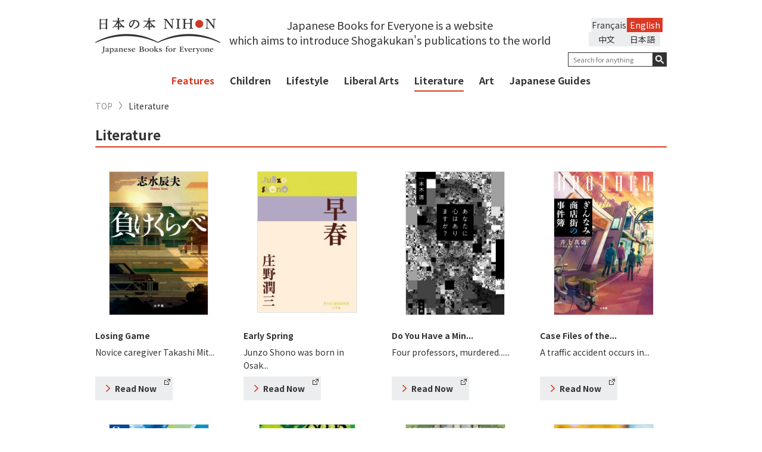

--- FILE ---
content_type: text/html; charset=UTF-8
request_url: https://japanesebooks.jp/en/category/literature/page/3/
body_size: 11085
content:

<!DOCTYPE html>
<html lang="ja">
<head>
      <meta charset="UTF-8">
  <meta http-equiv="X-UA-Compatible" content="IE=edge,chrome=1">
  
  <meta name="viewport" content="width=device-width, initial-scale=1">
  <link rel="shortcut icon" href="https://japanesebooks.jp/wp-content/themes/japanesebooks/img/favicon/favicon.ico">
  <link rel="stylesheet" type="text/css" href="https://japanesebooks.jp/wp-content/themes/japanesebooks/style.css">
  <link rel="stylesheet" href="https://japanesebooks.jp/wp-content/themes/japanesebooks/css/normalize.css">
  <link rel="stylesheet" href="https://japanesebooks.jp/wp-content/themes/japanesebooks/css/magnific-popup.css">
  <link rel="stylesheet" href="https://japanesebooks.jp/wp-content/themes/japanesebooks/css/slick.css">
  <link rel="stylesheet" href="https://japanesebooks.jp/wp-content/themes/japanesebooks/css/style.css?20190628-1">
  <script src="https://ajax.googleapis.com/ajax/libs/jquery/2.2.4/jquery.min.js"></script>
  <script src="https://japanesebooks.jp/wp-content/themes/japanesebooks/js/slick.min.js"></script>
  <script src="https://japanesebooks.jp/wp-content/themes/japanesebooks/js/fixHeight.js"></script>
  <script src="https://japanesebooks.jp/wp-content/themes/japanesebooks/js/jquery.easing.min.js"></script>
  <script src="https://japanesebooks.jp/wp-content/themes/japanesebooks/js/jquery.magnific-popup.min.js"></script>
  <script src="https://japanesebooks.jp/wp-content/themes/japanesebooks/js/main.js"></script>
  <link rel="stylesheet" href="https://japanesebooks.jp/wp-content/themes/japanesebooks/css/colorbox.css">
  <script src="https://japanesebooks.jp/wp-content/themes/japanesebooks/js/jquery.colorbox.js"></script>
  <script src="https://japanesebooks.jp/wp-content/themes/japanesebooks/js/jquery.cookie.js"></script>

  
  <!--英語表示の時-->
  <script src="https://japanesebooks.jp/wp-content/themes/japanesebooks/js/brws.js"></script>

  <!--[if lt IE 9]>
    <script src="http://css3-mediaqueries-js.googlecode.com/svn/trunk/css3-mediaqueries.js"></script>
    <script src="http://html5shiv.googlecode.com/svn/trunk/html5.js"></script>
  <![endif]-->
  <!-- Google Tag Manager -->
  <script>(function(w,d,s,l,i){w[l]=w[l]||[];w[l].push({'gtm.start':
  new Date().getTime(),event:'gtm.js'});var f=d.getElementsByTagName(s)[0],
  j=d.createElement(s),dl=l!='dataLayer'?'&l='+l:'';j.async=true;j.src=
  'https://www.googletagmanager.com/gtm.js?id='+i+dl;f.parentNode.insertBefore(j,f);
  })(window,document,'script','dataLayer','GTM-NMHNM4S');</script>
  <!-- End Google Tag Manager -->
  <script>
  $(function() {
      $(".inline").colorbox({
      inline:true,
      opacity: 0.95
    });
  });
  </script>

  
		<!-- All in One SEO 4.6.7.1 - aioseo.com -->
		<title>Literature | 日本の本 Japanese Books for Everyone - Part 3</title>
		<meta name="description" content="- Part 3" />
		<meta name="robots" content="noindex, nofollow, max-snippet:-1, max-image-preview:large, max-video-preview:-1" />
		<link rel="canonical" href="https://japanesebooks.jp/en/category/literature/" />
		<link rel="prev" href="https://japanesebooks.jp/en/category/literature/page/2/" />
		<link rel="next" href="https://japanesebooks.jp/en/category/literature/page/4/" />
		<meta name="generator" content="All in One SEO (AIOSEO) 4.6.7.1" />
		<script type="application/ld+json" class="aioseo-schema">
			{"@context":"https:\/\/schema.org","@graph":[{"@type":"BreadcrumbList","@id":"https:\/\/japanesebooks.jp\/en\/category\/literature\/page\/3\/#breadcrumblist","itemListElement":[{"@type":"ListItem","@id":"https:\/\/japanesebooks.jp\/en\/#listItem","position":1,"name":"Home","item":"https:\/\/japanesebooks.jp\/en\/","nextItem":"https:\/\/japanesebooks.jp\/en\/category\/literature\/#listItem"},{"@type":"ListItem","@id":"https:\/\/japanesebooks.jp\/en\/category\/literature\/#listItem","position":2,"name":"Literature","previousItem":"https:\/\/japanesebooks.jp\/en\/#listItem"}]},{"@type":"CollectionPage","@id":"https:\/\/japanesebooks.jp\/en\/category\/literature\/page\/3\/#collectionpage","url":"https:\/\/japanesebooks.jp\/en\/category\/literature\/page\/3\/","name":"Literature | \u65e5\u672c\u306e\u672c Japanese Books for Everyone - Part 3","description":"- Part 3","inLanguage":"en-US","isPartOf":{"@id":"https:\/\/japanesebooks.jp\/en\/#website"},"breadcrumb":{"@id":"https:\/\/japanesebooks.jp\/en\/category\/literature\/page\/3\/#breadcrumblist"}},{"@type":"Organization","@id":"https:\/\/japanesebooks.jp\/en\/#organization","description":"Just another WordPress site","url":"https:\/\/japanesebooks.jp\/en\/","sameAs":["https:\/\/x.com\/japanese_books"]},{"@type":"WebSite","@id":"https:\/\/japanesebooks.jp\/en\/#website","url":"https:\/\/japanesebooks.jp\/en\/","description":"Just another WordPress site","inLanguage":"en-US","publisher":{"@id":"https:\/\/japanesebooks.jp\/en\/#organization"}}]}
		</script>
		<!-- All in One SEO -->

<link rel="alternate" type="application/rss+xml" title=" &raquo; Literature Category Feed" href="https://japanesebooks.jp/en/category/literature/feed/" />
<script type="text/javascript">
/* <![CDATA[ */
window._wpemojiSettings = {"baseUrl":"https:\/\/s.w.org\/images\/core\/emoji\/15.0.3\/72x72\/","ext":".png","svgUrl":"https:\/\/s.w.org\/images\/core\/emoji\/15.0.3\/svg\/","svgExt":".svg","source":{"concatemoji":"https:\/\/japanesebooks.jp\/wp-includes\/js\/wp-emoji-release.min.js?ver=6.6.1"}};
/*! This file is auto-generated */
!function(i,n){var o,s,e;function c(e){try{var t={supportTests:e,timestamp:(new Date).valueOf()};sessionStorage.setItem(o,JSON.stringify(t))}catch(e){}}function p(e,t,n){e.clearRect(0,0,e.canvas.width,e.canvas.height),e.fillText(t,0,0);var t=new Uint32Array(e.getImageData(0,0,e.canvas.width,e.canvas.height).data),r=(e.clearRect(0,0,e.canvas.width,e.canvas.height),e.fillText(n,0,0),new Uint32Array(e.getImageData(0,0,e.canvas.width,e.canvas.height).data));return t.every(function(e,t){return e===r[t]})}function u(e,t,n){switch(t){case"flag":return n(e,"\ud83c\udff3\ufe0f\u200d\u26a7\ufe0f","\ud83c\udff3\ufe0f\u200b\u26a7\ufe0f")?!1:!n(e,"\ud83c\uddfa\ud83c\uddf3","\ud83c\uddfa\u200b\ud83c\uddf3")&&!n(e,"\ud83c\udff4\udb40\udc67\udb40\udc62\udb40\udc65\udb40\udc6e\udb40\udc67\udb40\udc7f","\ud83c\udff4\u200b\udb40\udc67\u200b\udb40\udc62\u200b\udb40\udc65\u200b\udb40\udc6e\u200b\udb40\udc67\u200b\udb40\udc7f");case"emoji":return!n(e,"\ud83d\udc26\u200d\u2b1b","\ud83d\udc26\u200b\u2b1b")}return!1}function f(e,t,n){var r="undefined"!=typeof WorkerGlobalScope&&self instanceof WorkerGlobalScope?new OffscreenCanvas(300,150):i.createElement("canvas"),a=r.getContext("2d",{willReadFrequently:!0}),o=(a.textBaseline="top",a.font="600 32px Arial",{});return e.forEach(function(e){o[e]=t(a,e,n)}),o}function t(e){var t=i.createElement("script");t.src=e,t.defer=!0,i.head.appendChild(t)}"undefined"!=typeof Promise&&(o="wpEmojiSettingsSupports",s=["flag","emoji"],n.supports={everything:!0,everythingExceptFlag:!0},e=new Promise(function(e){i.addEventListener("DOMContentLoaded",e,{once:!0})}),new Promise(function(t){var n=function(){try{var e=JSON.parse(sessionStorage.getItem(o));if("object"==typeof e&&"number"==typeof e.timestamp&&(new Date).valueOf()<e.timestamp+604800&&"object"==typeof e.supportTests)return e.supportTests}catch(e){}return null}();if(!n){if("undefined"!=typeof Worker&&"undefined"!=typeof OffscreenCanvas&&"undefined"!=typeof URL&&URL.createObjectURL&&"undefined"!=typeof Blob)try{var e="postMessage("+f.toString()+"("+[JSON.stringify(s),u.toString(),p.toString()].join(",")+"));",r=new Blob([e],{type:"text/javascript"}),a=new Worker(URL.createObjectURL(r),{name:"wpTestEmojiSupports"});return void(a.onmessage=function(e){c(n=e.data),a.terminate(),t(n)})}catch(e){}c(n=f(s,u,p))}t(n)}).then(function(e){for(var t in e)n.supports[t]=e[t],n.supports.everything=n.supports.everything&&n.supports[t],"flag"!==t&&(n.supports.everythingExceptFlag=n.supports.everythingExceptFlag&&n.supports[t]);n.supports.everythingExceptFlag=n.supports.everythingExceptFlag&&!n.supports.flag,n.DOMReady=!1,n.readyCallback=function(){n.DOMReady=!0}}).then(function(){return e}).then(function(){var e;n.supports.everything||(n.readyCallback(),(e=n.source||{}).concatemoji?t(e.concatemoji):e.wpemoji&&e.twemoji&&(t(e.twemoji),t(e.wpemoji)))}))}((window,document),window._wpemojiSettings);
/* ]]> */
</script>
<style id='wp-emoji-styles-inline-css' type='text/css'>

	img.wp-smiley, img.emoji {
		display: inline !important;
		border: none !important;
		box-shadow: none !important;
		height: 1em !important;
		width: 1em !important;
		margin: 0 0.07em !important;
		vertical-align: -0.1em !important;
		background: none !important;
		padding: 0 !important;
	}
</style>
<link rel='stylesheet' id='wp-block-library-css' href='https://japanesebooks.jp/wp-includes/css/dist/block-library/style.min.css?ver=6.6.1' type='text/css' media='all' />
<style id='classic-theme-styles-inline-css' type='text/css'>
/*! This file is auto-generated */
.wp-block-button__link{color:#fff;background-color:#32373c;border-radius:9999px;box-shadow:none;text-decoration:none;padding:calc(.667em + 2px) calc(1.333em + 2px);font-size:1.125em}.wp-block-file__button{background:#32373c;color:#fff;text-decoration:none}
</style>
<style id='global-styles-inline-css' type='text/css'>
:root{--wp--preset--aspect-ratio--square: 1;--wp--preset--aspect-ratio--4-3: 4/3;--wp--preset--aspect-ratio--3-4: 3/4;--wp--preset--aspect-ratio--3-2: 3/2;--wp--preset--aspect-ratio--2-3: 2/3;--wp--preset--aspect-ratio--16-9: 16/9;--wp--preset--aspect-ratio--9-16: 9/16;--wp--preset--color--black: #000000;--wp--preset--color--cyan-bluish-gray: #abb8c3;--wp--preset--color--white: #ffffff;--wp--preset--color--pale-pink: #f78da7;--wp--preset--color--vivid-red: #cf2e2e;--wp--preset--color--luminous-vivid-orange: #ff6900;--wp--preset--color--luminous-vivid-amber: #fcb900;--wp--preset--color--light-green-cyan: #7bdcb5;--wp--preset--color--vivid-green-cyan: #00d084;--wp--preset--color--pale-cyan-blue: #8ed1fc;--wp--preset--color--vivid-cyan-blue: #0693e3;--wp--preset--color--vivid-purple: #9b51e0;--wp--preset--gradient--vivid-cyan-blue-to-vivid-purple: linear-gradient(135deg,rgba(6,147,227,1) 0%,rgb(155,81,224) 100%);--wp--preset--gradient--light-green-cyan-to-vivid-green-cyan: linear-gradient(135deg,rgb(122,220,180) 0%,rgb(0,208,130) 100%);--wp--preset--gradient--luminous-vivid-amber-to-luminous-vivid-orange: linear-gradient(135deg,rgba(252,185,0,1) 0%,rgba(255,105,0,1) 100%);--wp--preset--gradient--luminous-vivid-orange-to-vivid-red: linear-gradient(135deg,rgba(255,105,0,1) 0%,rgb(207,46,46) 100%);--wp--preset--gradient--very-light-gray-to-cyan-bluish-gray: linear-gradient(135deg,rgb(238,238,238) 0%,rgb(169,184,195) 100%);--wp--preset--gradient--cool-to-warm-spectrum: linear-gradient(135deg,rgb(74,234,220) 0%,rgb(151,120,209) 20%,rgb(207,42,186) 40%,rgb(238,44,130) 60%,rgb(251,105,98) 80%,rgb(254,248,76) 100%);--wp--preset--gradient--blush-light-purple: linear-gradient(135deg,rgb(255,206,236) 0%,rgb(152,150,240) 100%);--wp--preset--gradient--blush-bordeaux: linear-gradient(135deg,rgb(254,205,165) 0%,rgb(254,45,45) 50%,rgb(107,0,62) 100%);--wp--preset--gradient--luminous-dusk: linear-gradient(135deg,rgb(255,203,112) 0%,rgb(199,81,192) 50%,rgb(65,88,208) 100%);--wp--preset--gradient--pale-ocean: linear-gradient(135deg,rgb(255,245,203) 0%,rgb(182,227,212) 50%,rgb(51,167,181) 100%);--wp--preset--gradient--electric-grass: linear-gradient(135deg,rgb(202,248,128) 0%,rgb(113,206,126) 100%);--wp--preset--gradient--midnight: linear-gradient(135deg,rgb(2,3,129) 0%,rgb(40,116,252) 100%);--wp--preset--font-size--small: 13px;--wp--preset--font-size--medium: 20px;--wp--preset--font-size--large: 36px;--wp--preset--font-size--x-large: 42px;--wp--preset--spacing--20: 0.44rem;--wp--preset--spacing--30: 0.67rem;--wp--preset--spacing--40: 1rem;--wp--preset--spacing--50: 1.5rem;--wp--preset--spacing--60: 2.25rem;--wp--preset--spacing--70: 3.38rem;--wp--preset--spacing--80: 5.06rem;--wp--preset--shadow--natural: 6px 6px 9px rgba(0, 0, 0, 0.2);--wp--preset--shadow--deep: 12px 12px 50px rgba(0, 0, 0, 0.4);--wp--preset--shadow--sharp: 6px 6px 0px rgba(0, 0, 0, 0.2);--wp--preset--shadow--outlined: 6px 6px 0px -3px rgba(255, 255, 255, 1), 6px 6px rgba(0, 0, 0, 1);--wp--preset--shadow--crisp: 6px 6px 0px rgba(0, 0, 0, 1);}:where(.is-layout-flex){gap: 0.5em;}:where(.is-layout-grid){gap: 0.5em;}body .is-layout-flex{display: flex;}.is-layout-flex{flex-wrap: wrap;align-items: center;}.is-layout-flex > :is(*, div){margin: 0;}body .is-layout-grid{display: grid;}.is-layout-grid > :is(*, div){margin: 0;}:where(.wp-block-columns.is-layout-flex){gap: 2em;}:where(.wp-block-columns.is-layout-grid){gap: 2em;}:where(.wp-block-post-template.is-layout-flex){gap: 1.25em;}:where(.wp-block-post-template.is-layout-grid){gap: 1.25em;}.has-black-color{color: var(--wp--preset--color--black) !important;}.has-cyan-bluish-gray-color{color: var(--wp--preset--color--cyan-bluish-gray) !important;}.has-white-color{color: var(--wp--preset--color--white) !important;}.has-pale-pink-color{color: var(--wp--preset--color--pale-pink) !important;}.has-vivid-red-color{color: var(--wp--preset--color--vivid-red) !important;}.has-luminous-vivid-orange-color{color: var(--wp--preset--color--luminous-vivid-orange) !important;}.has-luminous-vivid-amber-color{color: var(--wp--preset--color--luminous-vivid-amber) !important;}.has-light-green-cyan-color{color: var(--wp--preset--color--light-green-cyan) !important;}.has-vivid-green-cyan-color{color: var(--wp--preset--color--vivid-green-cyan) !important;}.has-pale-cyan-blue-color{color: var(--wp--preset--color--pale-cyan-blue) !important;}.has-vivid-cyan-blue-color{color: var(--wp--preset--color--vivid-cyan-blue) !important;}.has-vivid-purple-color{color: var(--wp--preset--color--vivid-purple) !important;}.has-black-background-color{background-color: var(--wp--preset--color--black) !important;}.has-cyan-bluish-gray-background-color{background-color: var(--wp--preset--color--cyan-bluish-gray) !important;}.has-white-background-color{background-color: var(--wp--preset--color--white) !important;}.has-pale-pink-background-color{background-color: var(--wp--preset--color--pale-pink) !important;}.has-vivid-red-background-color{background-color: var(--wp--preset--color--vivid-red) !important;}.has-luminous-vivid-orange-background-color{background-color: var(--wp--preset--color--luminous-vivid-orange) !important;}.has-luminous-vivid-amber-background-color{background-color: var(--wp--preset--color--luminous-vivid-amber) !important;}.has-light-green-cyan-background-color{background-color: var(--wp--preset--color--light-green-cyan) !important;}.has-vivid-green-cyan-background-color{background-color: var(--wp--preset--color--vivid-green-cyan) !important;}.has-pale-cyan-blue-background-color{background-color: var(--wp--preset--color--pale-cyan-blue) !important;}.has-vivid-cyan-blue-background-color{background-color: var(--wp--preset--color--vivid-cyan-blue) !important;}.has-vivid-purple-background-color{background-color: var(--wp--preset--color--vivid-purple) !important;}.has-black-border-color{border-color: var(--wp--preset--color--black) !important;}.has-cyan-bluish-gray-border-color{border-color: var(--wp--preset--color--cyan-bluish-gray) !important;}.has-white-border-color{border-color: var(--wp--preset--color--white) !important;}.has-pale-pink-border-color{border-color: var(--wp--preset--color--pale-pink) !important;}.has-vivid-red-border-color{border-color: var(--wp--preset--color--vivid-red) !important;}.has-luminous-vivid-orange-border-color{border-color: var(--wp--preset--color--luminous-vivid-orange) !important;}.has-luminous-vivid-amber-border-color{border-color: var(--wp--preset--color--luminous-vivid-amber) !important;}.has-light-green-cyan-border-color{border-color: var(--wp--preset--color--light-green-cyan) !important;}.has-vivid-green-cyan-border-color{border-color: var(--wp--preset--color--vivid-green-cyan) !important;}.has-pale-cyan-blue-border-color{border-color: var(--wp--preset--color--pale-cyan-blue) !important;}.has-vivid-cyan-blue-border-color{border-color: var(--wp--preset--color--vivid-cyan-blue) !important;}.has-vivid-purple-border-color{border-color: var(--wp--preset--color--vivid-purple) !important;}.has-vivid-cyan-blue-to-vivid-purple-gradient-background{background: var(--wp--preset--gradient--vivid-cyan-blue-to-vivid-purple) !important;}.has-light-green-cyan-to-vivid-green-cyan-gradient-background{background: var(--wp--preset--gradient--light-green-cyan-to-vivid-green-cyan) !important;}.has-luminous-vivid-amber-to-luminous-vivid-orange-gradient-background{background: var(--wp--preset--gradient--luminous-vivid-amber-to-luminous-vivid-orange) !important;}.has-luminous-vivid-orange-to-vivid-red-gradient-background{background: var(--wp--preset--gradient--luminous-vivid-orange-to-vivid-red) !important;}.has-very-light-gray-to-cyan-bluish-gray-gradient-background{background: var(--wp--preset--gradient--very-light-gray-to-cyan-bluish-gray) !important;}.has-cool-to-warm-spectrum-gradient-background{background: var(--wp--preset--gradient--cool-to-warm-spectrum) !important;}.has-blush-light-purple-gradient-background{background: var(--wp--preset--gradient--blush-light-purple) !important;}.has-blush-bordeaux-gradient-background{background: var(--wp--preset--gradient--blush-bordeaux) !important;}.has-luminous-dusk-gradient-background{background: var(--wp--preset--gradient--luminous-dusk) !important;}.has-pale-ocean-gradient-background{background: var(--wp--preset--gradient--pale-ocean) !important;}.has-electric-grass-gradient-background{background: var(--wp--preset--gradient--electric-grass) !important;}.has-midnight-gradient-background{background: var(--wp--preset--gradient--midnight) !important;}.has-small-font-size{font-size: var(--wp--preset--font-size--small) !important;}.has-medium-font-size{font-size: var(--wp--preset--font-size--medium) !important;}.has-large-font-size{font-size: var(--wp--preset--font-size--large) !important;}.has-x-large-font-size{font-size: var(--wp--preset--font-size--x-large) !important;}
:where(.wp-block-post-template.is-layout-flex){gap: 1.25em;}:where(.wp-block-post-template.is-layout-grid){gap: 1.25em;}
:where(.wp-block-columns.is-layout-flex){gap: 2em;}:where(.wp-block-columns.is-layout-grid){gap: 2em;}
:root :where(.wp-block-pullquote){font-size: 1.5em;line-height: 1.6;}
</style>
<link rel='stylesheet' id='bogo-css' href='https://japanesebooks.jp/wp-content/plugins/bogo/includes/css/style.css?ver=3.8.2' type='text/css' media='all' />
<link rel="https://api.w.org/" href="https://japanesebooks.jp/en/wp-json/" /><link rel="alternate" title="JSON" type="application/json" href="https://japanesebooks.jp/en/wp-json/wp/v2/categories/1" /><link rel="EditURI" type="application/rsd+xml" title="RSD" href="https://japanesebooks.jp/xmlrpc.php?rsd" />
<meta name="generator" content="WordPress 6.6.1" />
<link rel="alternate" hreflang="fr-FR" href="https://japanesebooks.jp/fr/category/literature/page/3/" />
<link rel="alternate" hreflang="ja" href="https://japanesebooks.jp/category/literature/page/3/" />
<link rel="alternate" hreflang="zh-CN" href="https://japanesebooks.jp/zh-CN/category/literature/page/3/" />
<link rel="alternate" hreflang="zh-TW" href="https://japanesebooks.jp/zh-TW/category/literature/page/3/" />
<link rel="alternate" hreflang="en-US" href="https://japanesebooks.jp/en/category/literature/page/3/" />
        <!-- Copyright protection script -->
        <meta http-equiv="imagetoolbar" content="no">
        <script>
            /*<![CDATA[*/
            document.oncontextmenu = function () {
                return false;
            };
            /*]]>*/
        </script>
        <script type="text/javascript">
            /*<![CDATA[*/
            document.onselectstart = function () {
                event = event || window.event;
                var custom_input = event.target || event.srcElement;

                if (custom_input.type !== "text" && custom_input.type !== "textarea" && custom_input.type !== "password") {
                    return false;
                } else {
                    return true;
                }

            };
            if (window.sidebar) {
                document.onmousedown = function (e) {
                    var obj = e.target;
                    if (obj.tagName.toUpperCase() === 'SELECT'
                        || obj.tagName.toUpperCase() === "INPUT"
                        || obj.tagName.toUpperCase() === "TEXTAREA"
                        || obj.tagName.toUpperCase() === "PASSWORD") {
                        return true;
                    } else {
                        return false;
                    }
                };
            }
            window.onload = function () {
                document.body.style.webkitTouchCallout = 'none';
                document.body.style.KhtmlUserSelect = 'none';
            }
            /*]]>*/
        </script>
        <script type="text/javascript">
            /*<![CDATA[*/
            if (parent.frames.length > 0) {
                top.location.replace(document.location);
            }
            /*]]>*/
        </script>
        <script>
            /*<![CDATA[*/
            document.ondragstart = function () {
                return false;
            };
            /*]]>*/
        </script>
        <style type="text/css">

            * {
                -webkit-touch-callout: none;
                -webkit-user-select: none;
                -moz-user-select: none;
                user-select: none;
            }

            img {
                -webkit-touch-callout: none;
                -webkit-user-select: none;
                -moz-user-select: none;
                user-select: none;
            }

            input, textarea, select {
	            -webkit-user-select: auto;
            }

        </style>
        <!-- End Copyright protection script -->

        <!-- Source hidden -->

        </head>

<body class="archive paged category category-literature category-1 paged-3 category-paged-3 en-US lang-en_US">
  <!-- Google Tag Manager (noscript) -->
  <noscript><iframe src="https://www.googletagmanager.com/ns.html?id=GTM-NMHNM4S"
  height="0" width="0" style="display:none;visibility:hidden"></iframe></noscript>
  <!-- End Google Tag Manager (noscript) -->
  <div id="wrap">
    <header id="header">
      <div class="header-inner">
        <div class="container">
          <h1 id="logo"><a href="https://japanesebooks.jp/en"><img src="https://japanesebooks.jp/wp-content/themes/japanesebooks/img/common/logo_sp.png" alt="日本の本 NIHON Japanese Books for Everyone" class="sp"><img src="https://japanesebooks.jp/wp-content/themes/japanesebooks/img/common/logo.png" alt="日本の本 NIHON Japanese Books for Everyone" class="pc"><img src="https://japanesebooks.jp/wp-content/themes/japanesebooks/img/common/logo_scroll.png" alt="日本の本 NIHON Japanese Books for Everyone" class="pc-scroll"></a></h1>

                      <p class="sologan">Japanese Books for Everyone is a website <br>which aims to introduce Shogakukan's publications to the world</p>
          
          <div class="hamburger sp"><button type="button"><span class="hamburger-icon"></span></button></div>
          <div id="navbar-collapse" class="h-content navbar-collapse clearfix">

            <div class="h-right h-rightEN">
              <div class="hamburger sp"><button type="button" class="collapsed"><span class="hamburger-icon"></span></button></div>

              			<style>
			/* Remove Chinese language */
			@media screen and (min-width: 768px) {
				.sologan { width: calc(100% - 210px - 180px)}
				.h-content .h-right { max-width:180px }
				#header .search-wrap { float: right }
				.header-sticky .h-right.h-rightEN { width: 180px; }
			}
			@media screen and (max-width: 768px) {
				ul.language { width: 250px; }
				.language li { width: 100px; }
			}
			</style>
			<ul class="language clearfix"><li class="en-US en current first"><a rel="alternate" hreflang="en-US" href="https://japanesebooks.jp/en/category/literature/page/3/" title="English">English</a></li>
<li class="fr-FR fr"><a rel="alternate" hreflang="fr-FR" href="https://japanesebooks.jp/fr/category/literature/page/3/" title="French">Français</a></li>
<li class="ja"><a rel="alternate" hreflang="ja" href="https://japanesebooks.jp/category/literature/page/3/" title="日本語">日本語</a></li>
<li class="zh-CN"><a rel="alternate" hreflang="zh-CN" href="https://japanesebooks.jp/zh-CN/category/literature/page/3/" title="中文">中文</a></li>
</ul>
              <div class="search-wrap search-wrapEN">


                <form method="get" action="https://japanesebooks.jp/en/">
                  <div class="form-group">
                                          <input type="text" id="s" name="s" value="" placeholder="Search for anything" class="search-text search-textEN">
                                        <button type="submit"></button>
                  </div>
                </form>
              </div><!-- search wrap -->
            </div>

            <div class="kwd clearfix sp">
              <!--h2>キーワード一覧</h2-->
              <ul class='wp-tag-cloud'>
              <li><a href="https://japanesebooks.jp/en/tag/%e5%b0%8f%e8%aa%ac/">#Novels</a></li><li><a href="https://japanesebooks.jp/en/tag/%e5%85%90%e7%ab%a5/">#Kids</a></li><li><a href="https://japanesebooks.jp/en/tag/%e6%97%a5%e6%9c%ac%e6%a1%88%e5%86%85/">#About Japan</a></li><li><a href="https://japanesebooks.jp/en/tag/%e3%83%8e%e3%83%b3%e3%83%95%e3%82%a3%e3%82%af%e3%82%b7%e3%83%a7%e3%83%b3/">#Non-fiction</a></li><li><a href="https://japanesebooks.jp/en/tag/%e6%b5%ae%e4%b8%96%e7%b5%b5/">#ukiyo-e</a></li><li><a href="https://japanesebooks.jp/en/tag/%e3%82%b9%e3%83%94%e3%83%aa%e3%83%81%e3%83%a5%e3%82%a2%e3%83%ab/">#Spiritual</a></li><li><a href="https://japanesebooks.jp/en/tag/%e6%96%87%e5%8c%96/">#Culture</a></li><li><a href="https://japanesebooks.jp/en/tag/%e3%83%ac%e3%82%b7%e3%83%94/">#Recipe Books</a></li><li><a href="https://japanesebooks.jp/en/tag/%e6%bc%ab%e7%94%bb/">#manga</a></li><li><a href="https://japanesebooks.jp/en/tag/%e5%86%99%e7%9c%9f/">#Photography</a></li><li><a href="https://japanesebooks.jp/en/tag/%e6%ad%b4%e5%8f%b2/">#History</a></li><li><a href="https://japanesebooks.jp/en/tag/%e9%a3%9f%e6%96%87%e5%8c%96/">#Food Culture</a></li><li><a href="https://japanesebooks.jp/en/tag/%e5%ae%97%e6%95%99/">#Religion</a></li><li><a href="https://japanesebooks.jp/en/tag/%e8%8a%b8%e8%a1%93/">#Art</a></li><li><a href="https://japanesebooks.jp/en/tag/%e7%b7%b4%e7%bf%92%e5%b8%b3/">#Workbooks</a></li><li><a href="https://japanesebooks.jp/en/tag/art/">#Art</a></li><li><a href="https://japanesebooks.jp/en/tag/%e5%8f%a4%e5%85%b8/">#Classics</a></li><li><a href="https://japanesebooks.jp/en/tag/%e6%96%99%e7%90%86/">#Food</a></li><li><a href="https://japanesebooks.jp/en/tag/%e5%af%bf%e5%8f%b8/">#Sushi</a></li>              </ul>
            </div><!--kwd-->

            <nav role="navigation" class="navbar">
              <ul class="main-nav clearfix main-navEN">
                <li class="sp">
                                      <a href="https://japanesebooks.jp/en">TOP</a>
                                  </li>
                <li class="special ">
                  <a href="https://japanesebooks.jp/en/special/" class="red">
                    Features                  </a>
                </li>
                
                  <li >
                    <a href="https://japanesebooks.jp/en/category/children/">Children</a>
                                          <ul class="main-child-nav">
                                                  <li >
                            <a href="https://japanesebooks.jp/en/category/children/baby/">Baby</a>
                          </li>
                                                  <li >
                            <a href="https://japanesebooks.jp/en/category/children/kids/">Kids</a>
                          </li>
                                                  <li >
                            <a href="https://japanesebooks.jp/en/category/children/teens/">Teens</a>
                          </li>
                                                  <li >
                            <a href="https://japanesebooks.jp/en/category/children/parenting/">Parenting</a>
                          </li>
                                              </ul>
                                      </li>
                
                  <li >
                    <a href="https://japanesebooks.jp/en/category/lifestyle/">Lifestyle</a>
                                          <ul class="main-child-nav">
                                                  <li >
                            <a href="https://japanesebooks.jp/en/category/lifestyle/wellness/">Wellness</a>
                          </li>
                                                  <li >
                            <a href="https://japanesebooks.jp/en/category/lifestyle/food-culture/">Food Culture</a>
                          </li>
                                                  <li >
                            <a href="https://japanesebooks.jp/en/category/lifestyle/recipes/">Recipes</a>
                          </li>
                                                  <li >
                            <a href="https://japanesebooks.jp/en/category/lifestyle/cleaning/">Cleaning</a>
                          </li>
                                              </ul>
                                      </li>
                
                  <li >
                    <a href="https://japanesebooks.jp/en/category/liberal-arts/">Liberal Arts</a>
                                          <ul class="main-child-nav">
                                                  <li >
                            <a href="https://japanesebooks.jp/en/category/liberal-arts/history/">History</a>
                          </li>
                                                  <li >
                            <a href="https://japanesebooks.jp/en/category/liberal-arts/science/">Science</a>
                          </li>
                                                  <li >
                            <a href="https://japanesebooks.jp/en/category/liberal-arts/spiritual/">Spiritual</a>
                          </li>
                                              </ul>
                                      </li>
                
                  <li class="current-menu-item">
                    <a href="https://japanesebooks.jp/en/category/literature/">Literature</a>
                                          <ul class="main-child-nav">
                                                  <li class="current-menu-child-item">
                            <a href="https://japanesebooks.jp/en/category/literature/biographies/">Biographies</a>
                          </li>
                                                  <li class="current-menu-child-item">
                            <a href="https://japanesebooks.jp/en/category/literature/fiction/">Fiction</a>
                          </li>
                                                  <li class="current-menu-child-item">
                            <a href="https://japanesebooks.jp/en/category/literature/non-fiction/">Non-fiction</a>
                          </li>
                                              </ul>
                                      </li>
                
                  <li >
                    <a href="https://japanesebooks.jp/en/category/art/">Art</a>
                                          <ul class="main-child-nav">
                                                  <li >
                            <a href="https://japanesebooks.jp/en/category/art/tradition/">Traditional</a>
                          </li>
                                                  <li >
                            <a href="https://japanesebooks.jp/en/category/art/modern/">Modern</a>
                          </li>
                                                  <li >
                            <a href="https://japanesebooks.jp/en/category/art/graphic-novels/">Manga</a>
                          </li>
                                              </ul>
                                      </li>
                
                  <li >
                    <a href="https://japanesebooks.jp/en/category/japanese-guides/">Japanese Guides</a>
                                          <ul class="main-child-nav">
                                                  <li >
                            <a href="https://japanesebooks.jp/en/category/japanese-guides/travel/">Travel</a>
                          </li>
                                                  <li >
                            <a href="https://japanesebooks.jp/en/category/japanese-guides/culture/">Culture</a>
                          </li>
                                                  <li >
                            <a href="https://japanesebooks.jp/en/category/japanese-guides/japanese/">Language</a>
                          </li>
                                              </ul>
                                      </li>
                              </ul>
            </nav>

            <ul class="h-link sp">
                              <!--英語表示の時-->
                <li><a href="/en/aboutus/">About Us</a></li>
                <li><a href="https://www.shogakukan.co.jp/en/company/" target="_blank">Company Profile</a></li>
                <li><a href="http://p.sgkm.jp/japanesebooksen" target="_blank">Contact Us</a></li>
                            <li><a href="https://www.shogakukan.co.jp/privacy_policy" target="_blank">Privacy and Social Media Policy</a></li>
              <li><a href="https://www.shogakukan.co.jp/picture" target="_blank">Copyright / Photo Use</a></li>
              <li><a href="https://www.shogakukan.co.jp/privacy_policy/cookie" target="_blank">Cookie Usage</a></li>
            </ul>
            <div class="socials sp">
              <a href="https://twitter.com/japanese_books?ref_src=twsrc%5Etfw&ref_url=https%3A%2F%2Ftest.japanesebooks.jp%2Fen%2F" class="twitter" target="_blank">Twitter</a>
              <a href="https://business.facebook.com/%E6%97%A5%E6%9C%AC%E3%81%AE%E6%9C%AC-Japanese-Books-for-Everyone-2208333229393824/?business_id=1948102362182205" class="facebook" target="_blank">Facebook</a>
            </div>
          </div><!-- navbar-collapse -->

          <div class="search-wrap sp">
            <form method="get" action="https://japanesebooks.jp/en/">
              <div class="form-group">
                                  <input type="text" id="s" name="s" value="" placeholder="Search for anything" class="search-text">
                                <button type="submit"></button>
              </div>
            </form>
          </div><!-- search wrap -->
        </div><!-- container -->
      </div>
    </header><!-- header -->
<div id="main">
  <div class="container">
    <div class="breadscrumb">
              <a href="https://japanesebooks.jp/en">TOP</a>
                  <span>Literature</span>
    </div><!-- breadscrumb -->

    <h1 class="head2-1">Literature</h1>

    <div class="product-box">
      
          <div class="product-item clearfix">
            <figure class="thumbnail">
              <a href="https://japanesebooks.jp/en/literature/fiction/8192/">
                                  <img src="https://japanesebooks.jp/wp-content/uploads/2023/10/1a84d1700306b63723616a8727308d2e-400x579.jpg" alt="負けくらべ">
                              </a>
            </figure>

            <div class="info">
              <h3 class="title">
                <a href="https://japanesebooks.jp/en/literature/fiction/8192/">
                  Losing Game                </a>
              </h3>

              <p>
                Novice caregiver Takashi Mit...              </p>

                                                 <div class="button">
                  <a href="https://nc.tameshiyo.me/9784093866958" target="_blank" class="open-newwin">
                                          <span>Read Now</span>
                                      </a>
                </div>
              
            </div> <!-- info -->
          </div><!-- product-item -->
        
          <div class="product-item clearfix">
            <figure class="thumbnail">
              <a href="https://japanesebooks.jp/en/literature/fiction/8143/">
                                  <img src="https://japanesebooks.jp/wp-content/uploads/2023/10/7cd9c75510b422b99fcc9988401c9d47-400x569.jpg" alt="早春">
                              </a>
            </figure>

            <div class="info">
              <h3 class="title">
                <a href="https://japanesebooks.jp/en/literature/fiction/8143/">
                  Early Spring                </a>
              </h3>

              <p>
                Junzo Shono was born in Osak...              </p>

                                                 <div class="button">
                  <a href="https://nc.tameshiyo.me/9784093524728" target="_blank" class="open-newwin">
                                          <span>Read Now</span>
                                      </a>
                </div>
              
            </div> <!-- info -->
          </div><!-- product-item -->
        
          <div class="product-item clearfix">
            <figure class="thumbnail">
              <a href="https://japanesebooks.jp/en/literature/fiction/8157/">
                                  <img src="https://japanesebooks.jp/wp-content/uploads/2023/10/fd919ca2f20d113878f0fe55f9a82651-400x582.jpg" alt="あなたに心はありますか？">
                              </a>
            </figure>

            <div class="info">
              <h3 class="title">
                <a href="https://japanesebooks.jp/en/literature/fiction/8157/">
                  Do You Have a Min...                </a>
              </h3>

              <p>
                Four professors, murdered......              </p>

                                                 <div class="button">
                  <a href="https://nc.tameshiyo.me/9784093866941" target="_blank" class="open-newwin">
                                          <span>Read Now</span>
                                      </a>
                </div>
              
            </div> <!-- info -->
          </div><!-- product-item -->
        
          <div class="product-item clearfix">
            <figure class="thumbnail">
              <a href="https://japanesebooks.jp/en/literature/fiction/8148/">
                                  <img src="https://japanesebooks.jp/wp-content/uploads/2023/10/dc4d8533b7be044e761a731a3c9df780-400x578.jpg" alt="ぎんなみ商店街の事件簿　Ｂｒｏｔｈｅｒ編">
                              </a>
            </figure>

            <div class="info">
              <h3 class="title">
                <a href="https://japanesebooks.jp/en/literature/fiction/8148/">
                  Case Files of the...                </a>
              </h3>

              <p>
                A traffic accident occurs in...              </p>

                                                 <div class="button">
                  <a href="https://nc.tameshiyo.me/9784093866910" target="_blank" class="open-newwin">
                                          <span>Read Now</span>
                                      </a>
                </div>
              
            </div> <!-- info -->
          </div><!-- product-item -->
        
          <div class="product-item clearfix">
            <figure class="thumbnail">
              <a href="https://japanesebooks.jp/en/literature/fiction/8138/">
                                  <img src="https://japanesebooks.jp/wp-content/uploads/2023/10/08ea9f77864332cd05c749a441e5d481-400x578.jpg" alt="ぎんなみ商店街の事件簿　Ｓｉｓｔｅｒ編">
                              </a>
            </figure>

            <div class="info">
              <h3 class="title">
                <a href="https://japanesebooks.jp/en/literature/fiction/8138/">
                  Case Files of the...                </a>
              </h3>

              <p>
                A traffic accident occurs in...              </p>

                                                 <div class="button">
                  <a href="https://nc.tameshiyo.me/9784093866903" target="_blank" class="open-newwin">
                                          <span>Read Now</span>
                                      </a>
                </div>
              
            </div> <!-- info -->
          </div><!-- product-item -->
        
          <div class="product-item clearfix">
            <figure class="thumbnail">
              <a href="https://japanesebooks.jp/en/literature/non-fiction/8267/">
                                  <img src="https://japanesebooks.jp/wp-content/uploads/2023/10/0815abf37d36f9daf1572c616a7dcee6-400x600.jpg" alt="雑草学研究室の踏まれたら立ち上がらない面々">
                              </a>
            </figure>

            <div class="info">
              <h3 class="title">
                <a href="https://japanesebooks.jp/en/literature/non-fiction/8267/">
                  The People of the...                </a>
              </h3>

              <p>
                With 19th century botanist T...              </p>

                                                 <div class="button">
                  <a href="https://nc.tameshiyo.me/9784093891332" target="_blank" class="open-newwin">
                                          <span>Read Now</span>
                                      </a>
                </div>
              
            </div> <!-- info -->
          </div><!-- product-item -->
        
          <div class="product-item clearfix">
            <figure class="thumbnail">
              <a href="https://japanesebooks.jp/en/literature/fiction/8112/">
                                  <img src="https://japanesebooks.jp/wp-content/uploads/2023/10/276dda14023e212491a5bb5e6a173a34-400x575.jpg" alt="銀座「四宝堂」文房具店　２">
                              </a>
            </figure>

            <div class="info">
              <h3 class="title">
                <a href="https://japanesebooks.jp/en/literature/fiction/8112/">
                  The Stationery St...                </a>
              </h3>

              <p>
                Colored pencils from a late ...              </p>

                                                 <div class="button">
                  <a href="https://nc.tameshiyo.me/9784094072921" target="_blank" class="open-newwin">
                                          <span>Read Now</span>
                                      </a>
                </div>
              
            </div> <!-- info -->
          </div><!-- product-item -->
        
          <div class="product-item clearfix">
            <figure class="thumbnail">
              <a href="https://japanesebooks.jp/en/literature/fiction/8069/">
                                  <img src="https://japanesebooks.jp/wp-content/uploads/2023/10/be37031d0585053e757f08e1e552b7db-400x572.jpg" alt="９月９日９時９分">
                              </a>
            </figure>

            <div class="info">
              <h3 class="title">
                <a href="https://japanesebooks.jp/en/literature/fiction/8069/">
                  9 Minutes Past 9,...                </a>
              </h3>

              <p>
                The highly anticipated paper...              </p>

                                                 <div class="button">
                  <a href="https://nc.tameshiyo.me/9784094072891" target="_blank" class="open-newwin">
                                          <span>Read Now</span>
                                      </a>
                </div>
              
            </div> <!-- info -->
          </div><!-- product-item -->
        
          <div class="product-item clearfix">
            <figure class="thumbnail">
              <a href="https://japanesebooks.jp/en/literature/fiction/8090/">
                                  <img src="https://japanesebooks.jp/wp-content/uploads/2023/10/8fa7786ba644c9c4545c2aef6e79d411-400x574.jpg" alt="いつも二人で">
                              </a>
            </figure>

            <div class="info">
              <h3 class="title">
                <a href="https://japanesebooks.jp/en/literature/fiction/8090/">
                  Always Us                </a>
              </h3>

              <p>
                "All young comedians should ...              </p>

                                                 <div class="button">
                  <a href="https://nc.tameshiyo.me/9784094072907" target="_blank" class="open-newwin">
                                          <span>Read Now</span>
                                      </a>
                </div>
              
            </div> <!-- info -->
          </div><!-- product-item -->
        
          <div class="product-item clearfix">
            <figure class="thumbnail">
              <a href="https://japanesebooks.jp/en/literature/fiction/7676/">
                                  <img src="https://japanesebooks.jp/wp-content/uploads/2023/10/1de156d558c53673f4fba642a18ebe13-400x571.jpg" alt="賞金稼ぎスリーサム！">
                              </a>
            </figure>

            <div class="info">
              <h3 class="title">
                <a href="https://japanesebooks.jp/en/literature/fiction/7676/">
                  Bounty Hunting Th...                </a>
              </h3>

              <p>
                As featured on popular talk ...              </p>

                                                 <div class="button">
                  <a href="https://nc.tameshiyo.me/9784094072808" target="_blank" class="open-newwin">
                                          <span>Read Now</span>
                                      </a>
                </div>
              
            </div> <!-- info -->
          </div><!-- product-item -->
        
          <div class="product-item clearfix">
            <figure class="thumbnail">
              <a href="https://japanesebooks.jp/en/literature/fiction/7671/">
                                  <img src="https://japanesebooks.jp/wp-content/uploads/2023/10/71a0d4be29601abb1bccc26c5085312d-400x569.jpg" alt="">
                              </a>
            </figure>

            <div class="info">
              <h3 class="title">
                <a href="https://japanesebooks.jp/en/literature/fiction/7671/">
                  Sakurajima, and T...                </a>
              </h3>

              <p>
                What are the thoughts of Pet...              </p>

              
            </div> <!-- info -->
          </div><!-- product-item -->
        
          <div class="product-item clearfix">
            <figure class="thumbnail">
              <a href="https://japanesebooks.jp/en/literature/fiction/7691/">
                                  <img src="https://japanesebooks.jp/wp-content/uploads/2023/10/1145063d5a3edcac3ea5f806224f36ec-400x569.jpg" alt="激流（上）">
                              </a>
            </figure>

            <div class="info">
              <h3 class="title">
                <a href="https://japanesebooks.jp/en/literature/fiction/7691/">
                  Groundswell                </a>
              </h3>

              <p>
                Brothers Shinichi and Shoji ...              </p>

                                                 <div class="button">
                  <a href="https://nc.tameshiyo.me/9784093524704" target="_blank" class="open-newwin">
                                          <span>Read Now</span>
                                      </a>
                </div>
              
            </div> <!-- info -->
          </div><!-- product-item -->
            </div><!-- product box -->

    <div class="pagenavi">
      <div class='wp-pagenavi' role='navigation'>
<a class="previouspostslink" rel="prev" aria-label="Previous Page" href="https://japanesebooks.jp/en/category/literature/page/2/">«</a><a class="page smaller" title="Page 1" href="https://japanesebooks.jp/en/category/literature/">1</a><a class="page smaller" title="Page 2" href="https://japanesebooks.jp/en/category/literature/page/2/">2</a><span aria-current='page' class='current'>3</span><a class="page larger" title="Page 4" href="https://japanesebooks.jp/en/category/literature/page/4/">4</a><a class="page larger" title="Page 5" href="https://japanesebooks.jp/en/category/literature/page/5/">5</a><span class='extend'>...</span><a class="larger page" title="Page 10" href="https://japanesebooks.jp/en/category/literature/page/10/">10</a><a class="larger page" title="Page 20" href="https://japanesebooks.jp/en/category/literature/page/20/">20</a><a class="larger page" title="Page 30" href="https://japanesebooks.jp/en/category/literature/page/30/">30</a><span class='extend'>...</span><a class="nextpostslink" rel="next" aria-label="Next Page" href="https://japanesebooks.jp/en/category/literature/page/4/">»</a><a class="last" aria-label="Last Page" href="https://japanesebooks.jp/en/category/literature/page/33/">最後 »</a>
</div>    </div><!-- pagenavi -->

  </div><!-- container -->
</div><!-- main -->

    <footer id="footer">
            <div class="container">
        <ul class="f-nav pc">
                      <!--英語表示の時-->
            <li><a href="/en/aboutus/">About Us</a></li>
            <li><a href="https://www.shogakukan.co.jp/en/company/" target="_blank">Company Profile</a></li>
            <li><a href="http://p.sgkm.jp/japanesebooksen" target="_blank">Contact Us</a></li>
                    <li><a href="https://www.shogakukan.co.jp/privacy_policy" target="_blank">Privacy and Social Media Policy</a></li>
          <li><a href="https://www.shogakukan.co.jp/picture" target="_blank">Copyright / Photo Use</a></li>
          <li><a href="https://www.shogakukan.co.jp/privacy_policy/cookie" target="_blank">Cookie Usage</a></li>
        </ul>

        <ul class="h-link sp">
                      <!--英語表示の時-->
            <li><a href="/en/aboutus/">About Us</a></li>
            <li><a href="https://www.shogakukan.co.jp/en/company/" target="_blank">Company Profile</a></li>
            <li><a href="http://p.sgkm.jp/japanesebooksen" target="_blank">Contact Us</a></li>
                    <li><a href="https://www.shogakukan.co.jp/privacy_policy" target="_blank">Privacy and Social Media Policy</a></li>
          <li><a href="https://www.shogakukan.co.jp/picture" target="_blank">Copyright / Photo Use</a></li>
          <li><a href="https://www.shogakukan.co.jp/privacy_policy/cookie" target="_blank">Cookie Usage</a></li>
        </ul>

        <p class="copyright">&copy; Shogakukan Inc. 2018 All rights <br class="sp">reserved. No reproduction or <br class="sp">republication without written permission.</p>
      </div><!-- container -->
    </footer><!-- footer -->
  </div><!-- wrap -->

  
</body>
</html>